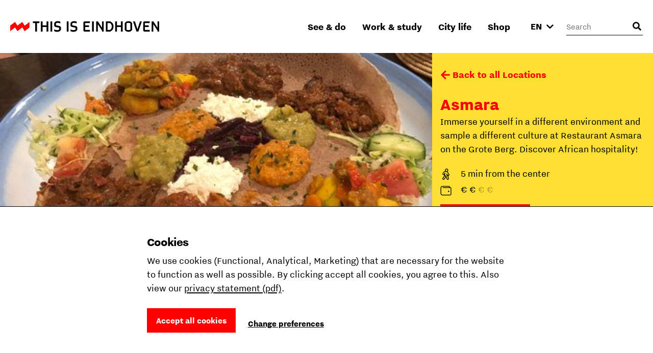

--- FILE ---
content_type: text/html; charset=utf-8
request_url: https://www.thisiseindhoven.com/en/locations/asmara
body_size: 13985
content:


<!DOCTYPE html>
<html lang="en" class="js">
<head>
    <meta name="htmx-config" content='{"selfRequestsOnly":false,"allowScriptTags":true,"indicatorClass":"htmx-indicator","historyCacheSize":20,"withCredentials":false,"defaultFocusScroll":false,"getCacheBusterParam":false,"globalViewTransitions":false,"antiForgery":{"formFieldName":"__RequestVerificationToken","headerName":"RequestVerificationToken","requestToken":"CfDJ8DtCN2mODPJAmBQAOyAtrUdvz9JD4ZEBFuAhLOSe8wt_WHbip0dcW-afxq8WsdYe74nyPvb-28YGrv2jdbbOUO-mj3NlVYbL2oDiMlwlh-wOphA_aenvWuzsvXsQnnzMvLoiI5hbEw55ZyqYs828qgY"}}' />

    <meta charset="UTF-8">
    <meta http-equiv="X-UA-Compatible" content="IE=edge,chrome=1">
    <meta name="viewport" content="width=device-width, initial-scale=1, shrink-to-fit=no">

    <script type="module">
        document.documentElement.classList.remove('no-js');
        document.documentElement.classList.add('js');
    </script>

    <link rel="preload" as="font" href="/fonts/nittieindhoven-normal-v200.woff" type="font/woff" crossorigin="anonymous">
    <link rel="preload" as="font" href="/fonts/nittieindhoven-normalitalic-v200.woff" type="font/woff" crossorigin="anonymous">
    <link rel="preload" as="font" href="/fonts/nittieindhoven-extraBold-v200.woff" type="font/woff" crossorigin="anonymous">
    <link rel="preload" as="font" href="/fonts/nittieindhoven-normal-v200.woff2" type="font/woff2" crossorigin="anonymous">
    <link rel="preload" as="font" href="/fonts/nittieindhoven-normalitalic-v200.woff2" type="font/woff2" crossorigin="anonymous">
    <link rel="preload" as="font" href="/fonts/nittieindhoven-extraBold-v200.woff2" type="font/woff2" crossorigin="anonymous">

    <link rel="preconnect" href="https://dc.services.visualstudio.com" crossorigin/>
    <link rel="preconnect" href="https://fonts.gstatic.com" crossorigin/>
    <link rel="preconnect" href="https://www.gstatic.com" crossorigin/>
    <link rel="preconnect" href="https://www.googletagmanager.com" crossorigin/>

    <link rel="stylesheet" href="/fonts/fontface.css?v=0-q7pE-z4WHRms0bp8iMTBjAleZb54JcX3uvCziFRnQ">
    <link rel="stylesheet" href="/css/entry.css?v=cda759TurrOT3bIqRbEzpVBR_J-NWU_wx7ryAnuhqnM" charset="utf-8" />

    
    


    <link rel="manifest" href="/manifest.json?v=080w9cm1nArXSXvZiIYtTeSFUn2HaZ_pdVzJGUe9LNQ">

    <link rel="shortcut icon" href="/favicon/favicon-32.png?v=UfA1H5ZBZzsAfo_xjaxMHl1EdNoRTk5wOvv1fbd2EOY">
    <link rel="icon" type="image/png" sizes="32x32" href="/favicon/favicon-32.png?v=UfA1H5ZBZzsAfo_xjaxMHl1EdNoRTk5wOvv1fbd2EOY">
    <link rel="icon" type="image/png" sizes="48x48" href="/favicon/favicon-48.png?v=Vcmb95THPpemb3wcGTA65Oup4KjIB5sWcjYavnaNAPQ">
    <link rel="icon" type="image/png" sizes="96x96" href="/favicon/favicon-64.png?v=okG_txT5w_zGno183n8Hs6lp_FjwgFw6dVSRagAbH7c">
    <link rel="icon" type="image/png" sizes="128x128" href="/favicon/favicon-128.png?v=kCzR_4zAHunBVtV-wPwHCu8uhQxs29zu-A4hYKnC_sk">
    <link rel="icon" type="image/png" sizes="152x152" href="/favicon/favicon-152.png?v=1QIJlQ1SaNfG4wCjs1HmIArgXaqhjnELxa_1uGJYYlY">
    <link rel="icon" type="image/png" sizes="192x192" href="/favicon/favicon-192.png?v=PgXdryix6PLSWWEuF1sTaptSLPK4c6BJbW89btd_e-0">

    <link rel="apple-touch-icon" href="/images/apple-touch-icon.png?v=1QIJlQ1SaNfG4wCjs1HmIArgXaqhjnELxa_1uGJYYlY" />

    <meta name="mobile-web-app-capable" content="yes">
    <meta name="apple-mobile-web-app-capable" content="yes">
    <meta name="application-name" content="This is Eindhoven">
    <meta name="apple-mobile-web-app-title" content="This is Eindhoven">
    <meta name="theme-color" content="#FF0000">
    <meta name="msapplication-navbutton-color" content="#FF0000">
    <meta name="apple-mobile-web-app-status-bar-style" content="black-translucent">
    <meta name="msapplication-starturl" content="/">

    
<link rel="canonical" href="https://www.thisiseindhoven.com/en/locations/asmara" />

<title>Asmara | This is Eindhoven</title>

<!-- Schema.org markup for Google+ -->
<meta name="description" content="Immerse yourself in a different environment and sample a different culture at Restaurant Asmara on the Grote Berg. Discover African hospitality!">

<meta name="robots" content="index, follow" />

<!-- Open Graph data -->
<meta property="og:title" content="Asmara | This is Eindhoven" />
<meta property="og:type" content="website" />
<meta property="og:url" content="https://www.thisiseindhoven.com/en/locations/asmara" />
<meta property="og:image" content="https://www.thisiseindhoven.com/getmedia/84f82eb5-d3e9-438b-ba4b-ebd8f28657c9/Asmara.jpg?width=450&amp;height=450&amp;ext=.jpg" />
<meta property="og:description" content="Immerse yourself in a different environment and sample a different culture at Restaurant Asmara on the Grote Berg. Discover African hospitality!" />
<meta property="og:site_name" content="This is Eindhoven" />


<meta property="og:locale" content="en-GB" />
    <meta property="og:locale:alternate" content="nl-NL" />
    <meta property="og:locale:alternate" content="de-DE" />


    


    <script>
        window.dataLayer = window.dataLayer || [];

        function gtag() { window.dataLayer.push(arguments); }
    </script>

    <script>
    gtag('consent', 'default', {
        ad_storage: "denied",
        ad_user_data: "denied",
        ad_personalization: "denied",
        analytics_storage: "denied",
        personalization_storage: "denied",
        functionality_storage: "granted",
        security_storage: "granted",
    });
</script>

    
<!-- Google Tag Manager -->
<script>!function(){"use strict";function l(e){for(var t=e,r=0,n=document.cookie.split(";");r<n.length;r++){var o=n[r].split("=");if(o[0].trim()===t)return o[1]}}function s(e){return localStorage.getItem(e)}function u(e){return window[e]}function A(e,t){e=document.querySelector(e);return t?null==e?void 0:e.getAttribute(t):null==e?void 0:e.textContent}var e=window,t=document,r="script",n="dataLayer",o="https://sst.thisiseindhoven.com",a="",i="cfp1nykhooqv",c="alv4=aWQ9R1RNLUs2QzhLRw%3D%3D&page=3",g="cookie",v="tie_",E="",d=!1;try{var d=!!g&&(m=navigator.userAgent,!!(m=new RegExp("Version/([0-9._]+)(.*Mobile)?.*Safari.*").exec(m)))&&16.4<=parseFloat(m[1]),f="stapeUserId"===g,I=d&&!f?function(e,t,r){void 0===t&&(t="");var n={cookie:l,localStorage:s,jsVariable:u,cssSelector:A},t=Array.isArray(t)?t:[t];if(e&&n[e])for(var o=n[e],a=0,i=t;a<i.length;a++){var c=i[a],c=r?o(c,r):o(c);if(c)return c}else console.warn("invalid uid source",e)}(g,v,E):void 0;d=d&&(!!I||f)}catch(e){console.error(e)}var m=e,g=(m[n]=m[n]||[],m[n].push({"gtm.start":(new Date).getTime(),event:"gtm.js"}),t.getElementsByTagName(r)[0]),v=I?"&bi="+encodeURIComponent(I):"",E=t.createElement(r),f=(d&&(i=8<i.length?i.replace(/([a-z]{8}$)/,"kp$1"):"kp"+i),!d&&a?a:o);E.async=!0,E.src=f+"/"+i+".js?"+c+v,null!=(e=g.parentNode)&&e.insertBefore(E,g)}();</script>
<!-- End Google Tag Manager -->

    
    <link rel="alternate" hreflang="en" href="https://www.thisiseindhoven.com/en/locations/asmara" />
    <link rel="alternate" hreflang="de" href="https://www.thisiseindhoven.com/de/locaties/asmara" />
    <link rel="alternate" hreflang="x-default" href="https://www.thisiseindhoven.com/nl/locaties/asmara" />


    
    
<script type="application/ld&#x2B;json">
    {
  "@context": "http://schema.org",
  "name": "Asmara",
  "description": "Immerse yourself in a different environment and sample a different culture at Restaurant Asmara on the Grote Berg. Discover African hospitality! ",
  "image": "/getmedia/84f82eb5-d3e9-438b-ba4b-ebd8f28657c9/Asmara.jpg?width=450&height=450&ext=.jpg",
  "@type": "Place",
  "address": {
    "@type": "PostalAddress",
    "addressCountry": "NL",
    "postalCode": "5611 KH",
    "streetAddress": "Grote Berg 47",
    "addressLocality": "Eindhoven"
  },
  "geo": {
    "latitude": 51.435756,
    "longitude": 5.476113,
    "@type": "GeoCoordinates"
  },
  "telephone": "+31 (0) 40 - 282 42 95",
  "sameAs": "https://asmara-eindhoven.nl/home-en"
}
</script>
    

<script type="application/ld&#x2B;json">
    {
        "@context": "http://schema.org",
        "@type": "BreadcrumbList",
        "itemListElement": [
            {
                "@type": "ListItem",
                "position": 1,
                "name": "Home",
                "item": "https://www.thisiseindhoven.com/en"
            },
            {
                "@type": "ListItem",
                "position": 2,
                "name": "Ontdek alle locaties",
                "item": "https://www.thisiseindhoven.com/en/locations"
            },
            {
                "@type": "ListItem",
                "position": 3,
                "name": "Asmara"
            }
        ]
    }
</script>




    <script src="/scripts/vendor/lazysizes.min.js?v=8FWCTnc6cpdu8vlQQ0_-MpyNI6WbfYeFTzmMRIrNzo4" defer></script>
    <script src="/scripts/vendor/swiper.min.js?v=Z0UrTSatSEfg3L7gHMCBguOavBd_kAenA-6DoHNw8Ow" defer></script>
    <script src="/scripts/vendor/dialog-polyfill.min.js?v=Q-Sclq9tIHICJPzDMMNaporHKEd_aJS99-IHgK3PVnA"></script>

    <script type="text/javascript" src="/kentico.resource/activities/kenticoactivitylogger/logger.js?pageIdentifier=1294" async></script>

    
<script type="text/javascript">!function(T,l,y){var S=T.location,k="script",D="instrumentationKey",C="ingestionendpoint",I="disableExceptionTracking",E="ai.device.",b="toLowerCase",w="crossOrigin",N="POST",e="appInsightsSDK",t=y.name||"appInsights";(y.name||T[e])&&(T[e]=t);var n=T[t]||function(d){var g=!1,f=!1,m={initialize:!0,queue:[],sv:"5",version:2,config:d};function v(e,t){var n={},a="Browser";return n[E+"id"]=a[b](),n[E+"type"]=a,n["ai.operation.name"]=S&&S.pathname||"_unknown_",n["ai.internal.sdkVersion"]="javascript:snippet_"+(m.sv||m.version),{time:function(){var e=new Date;function t(e){var t=""+e;return 1===t.length&&(t="0"+t),t}return e.getUTCFullYear()+"-"+t(1+e.getUTCMonth())+"-"+t(e.getUTCDate())+"T"+t(e.getUTCHours())+":"+t(e.getUTCMinutes())+":"+t(e.getUTCSeconds())+"."+((e.getUTCMilliseconds()/1e3).toFixed(3)+"").slice(2,5)+"Z"}(),iKey:e,name:"Microsoft.ApplicationInsights."+e.replace(/-/g,"")+"."+t,sampleRate:100,tags:n,data:{baseData:{ver:2}}}}var h=d.url||y.src;if(h){function a(e){var t,n,a,i,r,o,s,c,u,p,l;g=!0,m.queue=[],f||(f=!0,t=h,s=function(){var e={},t=d.connectionString;if(t)for(var n=t.split(";"),a=0;a<n.length;a++){var i=n[a].split("=");2===i.length&&(e[i[0][b]()]=i[1])}if(!e[C]){var r=e.endpointsuffix,o=r?e.location:null;e[C]="https://"+(o?o+".":"")+"dc."+(r||"services.visualstudio.com")}return e}(),c=s[D]||d[D]||"",u=s[C],p=u?u+"/v2/track":d.endpointUrl,(l=[]).push((n="SDK LOAD Failure: Failed to load Application Insights SDK script (See stack for details)",a=t,i=p,(o=(r=v(c,"Exception")).data).baseType="ExceptionData",o.baseData.exceptions=[{typeName:"SDKLoadFailed",message:n.replace(/\./g,"-"),hasFullStack:!1,stack:n+"\nSnippet failed to load ["+a+"] -- Telemetry is disabled\nHelp Link: https://go.microsoft.com/fwlink/?linkid=2128109\nHost: "+(S&&S.pathname||"_unknown_")+"\nEndpoint: "+i,parsedStack:[]}],r)),l.push(function(e,t,n,a){var i=v(c,"Message"),r=i.data;r.baseType="MessageData";var o=r.baseData;return o.message='AI (Internal): 99 message:"'+("SDK LOAD Failure: Failed to load Application Insights SDK script (See stack for details) ("+n+")").replace(/\"/g,"")+'"',o.properties={endpoint:a},i}(0,0,t,p)),function(e,t){if(JSON){var n=T.fetch;if(n&&!y.useXhr)n(t,{method:N,body:JSON.stringify(e),mode:"cors"});else if(XMLHttpRequest){var a=new XMLHttpRequest;a.open(N,t),a.setRequestHeader("Content-type","application/json"),a.send(JSON.stringify(e))}}}(l,p))}function i(e,t){f||setTimeout(function(){!t&&m.core||a()},500)}var e=function(){var n=l.createElement(k);n.src=h;var e=y[w];return!e&&""!==e||"undefined"==n[w]||(n[w]=e),n.onload=i,n.onerror=a,n.onreadystatechange=function(e,t){"loaded"!==n.readyState&&"complete"!==n.readyState||i(0,t)},n}();y.ld<0?l.getElementsByTagName("head")[0].appendChild(e):setTimeout(function(){l.getElementsByTagName(k)[0].parentNode.appendChild(e)},y.ld||0)}try{m.cookie=l.cookie}catch(p){}function t(e){for(;e.length;)!function(t){m[t]=function(){var e=arguments;g||m.queue.push(function(){m[t].apply(m,e)})}}(e.pop())}var n="track",r="TrackPage",o="TrackEvent";t([n+"Event",n+"PageView",n+"Exception",n+"Trace",n+"DependencyData",n+"Metric",n+"PageViewPerformance","start"+r,"stop"+r,"start"+o,"stop"+o,"addTelemetryInitializer","setAuthenticatedUserContext","clearAuthenticatedUserContext","flush"]),m.SeverityLevel={Verbose:0,Information:1,Warning:2,Error:3,Critical:4};var s=(d.extensionConfig||{}).ApplicationInsightsAnalytics||{};if(!0!==d[I]&&!0!==s[I]){var c="onerror";t(["_"+c]);var u=T[c];T[c]=function(e,t,n,a,i){var r=u&&u(e,t,n,a,i);return!0!==r&&m["_"+c]({message:e,url:t,lineNumber:n,columnNumber:a,error:i}),r},d.autoExceptionInstrumented=!0}return m}(y.cfg);function a(){y.onInit&&y.onInit(n)}(T[t]=n).queue&&0===n.queue.length?(n.queue.push(a),n.trackPageView({})):a()}(window,document,{
src: "https://js.monitor.azure.com/scripts/b/ai.2.min.js", // The SDK URL Source
crossOrigin: "anonymous", 
cfg: { // Application Insights Configuration
    connectionString: 'InstrumentationKey=554c06cf-4714-4e33-b2fd-690818265b64'
}});</script></head>

<body data-pagetheme=yellow>
    
<!-- Google Tag Manager (noscript) -->
<noscript><iframe src="https://sst.thisiseindhoven.com/ns.html?id=GTM-K6C8KG" height="0" width="0" style="display:none;visibility:hidden"></iframe></noscript>
<!-- End Google Tag Manager (noscript) -->

    <header>
        
<a class="button skip-link" href="#pagecontent">Ga naar inhoud</a>




<div class='header' data-ktc-search-exclude>
    <div class='header__inner'>
        <div class='header__logo'>
            <a href="/en" class="logo" title="Back to the home page">
                <img src="/images/thisiseindhoven-logo.svg?v=FacSbpC78Y4QuPsUwyoQMQ5vjHJzNJol810DY88HCPc" alt="Logo This Is Eindhoven">
            </a>
        </div>

        <div class='header__navigation'>
            


<nav>
    <ul class='navigation'>
            <li class=' has-megamenu ' data-theme='yellow'>
                <a href='#'>See &amp; do</a>

                <div class='megamenu'>
                    <div class='megamenu__inner'>
                        

<div class="megamenu__highlight">
        <figure>
            

        <img class="lazyload" data-srcset="/getmedia/711a60c1-f2c4-47e8-be2d-0e99d2c016dd/zomer-Piet-Hein-Eek-showroom-bezoekers-Nick-Bookelaar.jpg?width=720&amp;resizemode=force 720w, /getmedia/711a60c1-f2c4-47e8-be2d-0e99d2c016dd/zomer-Piet-Hein-Eek-showroom-bezoekers-Nick-Bookelaar.jpg?width=533&amp;resizemode=force 533w" data-sizes="auto" width="2048" height="1366"  alt="" title="" />

        </figure>

    <span class="tag tie-icon  color--red">
        <span>Plan your trip</span>
    </span>

    <span class="megamenu__highlight-title">Your ultimate trip to Eindhoven</span>
    <a href="/en/see-and-do/your-ultimate-trip-to-eindhoven" class="button button-outline button-outline--black tie-icon tie-icon-arrow-diagonal">Read more 
        <span class="visually-hidden">about Your ultimate trip to Eindhoven</span>
    </a>
</div>

                        <div class='megamenu__submenu'>
                            <a class='button-link tie-icon tie-icon-arrow-left mobile-menu__back' href="#">Back</a>
                            <span class='megamenu__submenu-title'>See &amp; do</span>
                            <ul>
                                    <li class=' '>
                                        <a href='/en/events'>Events</a>
                                    </li>
                                    <li class=' '>
                                        <a href='/en/see-and-do/plan-your-trip'>Plan your trip</a>
                                    </li>
                                    <li class=' '>
                                        <a href='/en/see-and-do/shopping'>Shopping</a>
                                    </li>
                                    <li class=' '>
                                        <a href='/en/see-and-do/fun-things-to-do'>Fun things to do</a>
                                    </li>
                                    <li class=' '>
                                        <a href='/en/see-and-do/hotels'>Hotels</a>
                                    </li>
                                    <li class=' '>
                                        <a href='/en/see-and-do/nightlife'>Nightlife</a>
                                    </li>
                                    <li class=' '>
                                        <a href='/en/see-and-do/culture-and-design'>Culture &amp; design</a>
                                    </li>
                                    <li class=' '>
                                        <a href='/en/see-and-do/dynamic-districts'>Districts</a>
                                    </li>
                                    <li class=' '>
                                        <a href='/en/see-and-do/food-and-drinks'>Food &amp; drinks</a>
                                    </li>
                                    <li class=' '>
                                        <a href='/en/see-and-do/tours'>City tours</a>
                                    </li>
                            </ul>

                                <a href="/en/see-and-do" class="megamenu__menu-link button-link tie-icon tie-icon-arrow-diagonal color--red">
                                    <span class='color--black'>More to see &amp; do</span>
                                </a>
                        </div>
                    </div>
                </div>
            </li>
            <li class=' has-megamenu ' data-theme='green'>
                <a href='#'>Work &amp; study</a>

                <div class='megamenu'>
                    <div class='megamenu__inner'>
                        

<div class="megamenu__highlight">
        <figure>
            

        <img class="lazyload" data-srcset="/getmedia/0ccdf290-40e7-4929-bb09-218ff489b7c8/Eindhoven-Exchange_foto-Nadia-ten-Wolde-(2).jpg?width=720&amp;resizemode=force 720w, /getmedia/0ccdf290-40e7-4929-bb09-218ff489b7c8/Eindhoven-Exchange_foto-Nadia-ten-Wolde-(2).jpg?width=533&amp;resizemode=force 533w" data-sizes="auto" width="2048" height="1365"  alt="" title="" />

        </figure>

    <span class="tag tie-icon  color--blue">
        <span>Talent</span>
    </span>

    <span class="megamenu__highlight-title">10x Reasons to study in Eindhoven</span>
    <a href="/en/work-and-study/10-reasons-to-study-in-eindhoven" class="button button-outline button-outline--black tie-icon tie-icon-arrow-diagonal">Read more 
        <span class="visually-hidden">about 10x Reasons to study in Eindhoven</span>
    </a>
</div>

                        <div class='megamenu__submenu'>
                            <a class='button-link tie-icon tie-icon-arrow-left mobile-menu__back' href="#">Back</a>
                            <span class='megamenu__submenu-title'>Work &amp; study</span>
                            <ul>
                                    <li class=' '>
                                        <a href='/en/work-and-study/study'>Study in Eindhoven</a>
                                    </li>
                                    <li class=' '>
                                        <a href='/en/work-and-study/career'>Kickstart your career</a>
                                    </li>
                                    <li class=' '>
                                        <a href='/en/work-and-study/study/guide-how-to-kick-start-your-student-life'>Student life</a>
                                    </li>
                                    <li class=' '>
                                        <a href='/en/work-and-study/tech-and-maker-districts'>Tech &amp; maker districts</a>
                                    </li>
                                    <li class=' '>
                                        <a href='/en/work-and-study/work-spaces'>Work spaces</a>
                                    </li>
                            </ul>

                                <a href="/en/work-and-study" class="megamenu__menu-link button-link tie-icon tie-icon-arrow-diagonal color--blue">
                                    <span class='color--black'>All about work &amp; study</span>
                                </a>
                        </div>
                    </div>
                </div>
            </li>
            <li class=' has-megamenu ' data-theme='pink'>
                <a href='#'>City life</a>

                <div class='megamenu'>
                    <div class='megamenu__inner'>
                        

<div class="megamenu__highlight">
        <figure>
            

        <img class="lazyload" data-srcset="/getmedia/f88ff8e0-eeb8-43a1-ae5a-061b63b62f9e/Bio-Based-Building_DDW22_foto-Max-Kneefel-(5).jpg?width=720&amp;resizemode=force 720w, /getmedia/f88ff8e0-eeb8-43a1-ae5a-061b63b62f9e/Bio-Based-Building_DDW22_foto-Max-Kneefel-(5).jpg?width=533&amp;resizemode=force 533w" data-sizes="auto" width="1843" height="1228"  alt="" title="Max Kneefel" />

        </figure>

    <span class="tag tie-icon  color--darkgreen">
        <span>See &amp; do</span>
    </span>

    <span class="megamenu__highlight-title">Is Eindhoven worth it?</span>
    <a href="/en/city-life/about-eindhoven/is-eindhoven-worth-it" class="button button-outline button-outline--black tie-icon tie-icon-arrow-diagonal">Read more 
        <span class="visually-hidden">about Is Eindhoven worth it?</span>
    </a>
</div>

                        <div class='megamenu__submenu'>
                            <a class='button-link tie-icon tie-icon-arrow-left mobile-menu__back' href="#">Back</a>
                            <span class='megamenu__submenu-title'>City life</span>
                            <ul>
                                    <li class=' '>
                                        <a href='/en/city-life/about-eindhoven'>About Eindhoven</a>
                                    </li>
                                    <li class=' '>
                                        <a href='/en/city-life/the-eindhoven-brand'>Share the Vibe</a>
                                    </li>
                                    <li class=' '>
                                        <a href='/en/city-life/moving-to-eindhoven'>Moving to Eindhoven</a>
                                    </li>
                                    <li class=' '>
                                        <a href='/en/city-life/people-of-eindhoven'>People of Eindhoven</a>
                                    </li>
                                    <li class=' '>
                                        <a href='/en/city-life/feeling-at-home'>Living &amp; feeling at home</a>
                                    </li>
                                    <li class=' '>
                                        <a href='/en/city-life/transportation'>Public transportation</a>
                                    </li>
                                    <li class=' '>
                                        <a href='/en/city-life/eindhoven-from-a-to-z'>Eindhoven from A to Z</a>
                                    </li>
                            </ul>

                                <a href="/en/city-life" class="megamenu__menu-link button-link tie-icon tie-icon-arrow-diagonal color--darkgreen">
                                    <span class='color--black'>All about city life</span>
                                </a>
                        </div>
                    </div>
                </div>
            </li>
            <li class=' has-megamenu ' data-theme='white'>
                <a href='#'>Shop</a>

                <div class='megamenu'>
                    <div class='megamenu__inner'>
                        

<div class="megamenu__highlight">
        <figure>
            

        <img class="lazyload" data-srcset="/getmedia/4b78eaf0-fc7a-4599-9d23-ceeacc27669f/HS_08300-2-min.jpg?width=720&amp;resizemode=force 720w, /getmedia/4b78eaf0-fc7a-4599-9d23-ceeacc27669f/HS_08300-2-min.jpg?width=533&amp;resizemode=force 533w" data-sizes="auto" width="4672" height="5840"  alt="" title="Jesse Bischoff" />

        </figure>

    <span class="tag tie-icon  color--red">
        <span>THE VIBE</span>
    </span>

    <span class="megamenu__highlight-title">THE VIBE</span>
    <a href="/en/the-vibe" class="button button-outline button-outline--black tie-icon tie-icon-arrow-diagonal">Discover the new collection 
        <span class="visually-hidden">about THE VIBE</span>
    </a>
</div>

                        <div class='megamenu__submenu'>
                            <a class='button-link tie-icon tie-icon-arrow-left mobile-menu__back' href="#">Back</a>
                            <span class='megamenu__submenu-title'>Shop</span>
                            <ul>
                                    <li class=' '>
                                        <a href='/en/the-vibe'>THE VIBE</a>
                                    </li>
                                    <li class=' '>
                                        <a href='/en/all-products/t-shirts'>T-shirts</a>
                                    </li>
                                    <li class=' '>
                                        <a href='/en/all-products/totebags'>Totebags</a>
                                    </li>
                                    <li class=' '>
                                        <a href='/en/all-products/sweaters'>Jackets</a>
                                    </li>
                                    <li class=' '>
                                        <a href='/en/all-products/caps'>Caps</a>
                                    </li>
                                    <li class=' '>
                                        <a href='/en/all-products/hoodies'>Hoodies</a>
                                    </li>
                                    <li class=' '>
                                        <a href='/en/all-products/sweaters'>Sweaters</a>
                                    </li>
                                    <li class=' '>
                                        <a href='/en/delivery-returning'>Delivery &amp; returns</a>
                                    </li>
                            </ul>

                                <a href="/en/all-products" class="megamenu__menu-link button-link tie-icon tie-icon-arrow-diagonal color--red">
                                    <span class='color--black'>Discover all products</span>
                                </a>
                        </div>
                    </div>
                </div>
            </li>
    </ul>
</nav>
        </div>

        <button class="mobile-menu__trigger" aria-label="Open menu">
            <div class="nav-icon">
                <span></span>
                <span></span>
                <span></span>
                <span></span>
            </div>
        </button>

        



<div class='header__language-selector clonable-noshow'>
    <form method="post" action="/en-gb/languagepicker/changelanguage">
            <input name="__Kentico_DC_Page" type="hidden" value="CfDJ8DtCN2mODPJAmBQAOyAtrUfdCdKKNR5Y7tx/QEp69nhgVpO4JeSslVrIgrvyex/V&#x2B;e&#x2B;VGInGA0tYRALICXSAHnuC5d0jjVRe5kwQ3kLecKU5DdHTthUOBFRa5evL35ZUdg==" />

        <input name="originalPath" type="hidden" />
        
        <input name="requestPath" value="/en/locations/asmara" type="hidden" />

        <label for="language-picker-select" class="visually-hidden">Select a language</label>
        <select name="language" id="language-picker-select" onchange="this.form.submit();" data-val="true" data-val-required="The Language field is required.">
                <option lang="nl" value="nl" title="Dutch">NL</option>
                <option lang="en" value="en" title="English" selected="selected">EN</option>
                <option lang="de" value="de" title="German">DE</option>
        </select>
        <span class='tie-icon tie-icon-chevron-down'></span>
    <input name="__RequestVerificationToken" type="hidden" value="CfDJ8DtCN2mODPJAmBQAOyAtrUdvz9JD4ZEBFuAhLOSe8wt_WHbip0dcW-afxq8WsdYe74nyPvb-28YGrv2jdbbOUO-mj3NlVYbL2oDiMlwlh-wOphA_aenvWuzsvXsQnnzMvLoiI5hbEw55ZyqYs828qgY" /></form>
</div>


        

<div class='header__search clonable-noshow'>
    <form method="post" action="/en-gb/headersearch/searchrequest">
        <input name="currentPath" value="/en/locations/asmara" type="hidden" />

        <div class="form-field form-field__with-icon form-field__with-icon--right">
            <div class="editing-form-control-nested-control">
                <input class="search" id="header-search" name="searchTerm" type="search"
                       placeholder='Search'
                       onfocus="this.placeholder = ''"
                       onblur="this.placeholder = 'Search'" />
            </div>
            <span class='header__search-placeholder-text'>What are you looking for?</span>
        </div>
        <button type="button" class='header__search-button' aria-label="Open search input"></button>
    <input name="__RequestVerificationToken" type="hidden" value="CfDJ8DtCN2mODPJAmBQAOyAtrUdvz9JD4ZEBFuAhLOSe8wt_WHbip0dcW-afxq8WsdYe74nyPvb-28YGrv2jdbbOUO-mj3NlVYbL2oDiMlwlh-wOphA_aenvWuzsvXsQnnzMvLoiI5hbEw55ZyqYs828qgY" /></form>
</div>
    </div>
</div>    </header>

    <main id="pagecontent" class="body-inner">
         




<section class="sticky-sidebar-layout">
    <div class="sticky-sidebar-layout__content">
        <div class="sticky-sidebar-layout-featured-image">
            

        <img class="lazyload" data-srcset="/getmedia/84f82eb5-d3e9-438b-ba4b-ebd8f28657c9/Asmara.jpg?width=768&amp;resizemode=force 768w, /getmedia/84f82eb5-d3e9-438b-ba4b-ebd8f28657c9/Asmara.jpg?width=1024&amp;resizemode=force 1024w" data-sizes="auto" width="450" height="450"  alt="" title="" />

        </div>
        <div class="sticky-sidebar-layout__content-inner">
            <div class="text text--padding-large">
                <p>Cosy, authentic and tasty. These words describe an evening at restaurant Asmara. The dishes from East African cuisine introduce you to the traditions of Eritrea and Ethiopia, among others.&nbsp;<br />
<br />
There is plenty of choice in (halal) meat, vegetarian, and vegan options. &#39;Injera&#39; is the basis of the meals. This is a light pancake made from sourdough. In the restaurant, you eat according to East African culture, with your hands. Take a piece of injera to pick up the sauce or meat. Tip from Asmara: feed each other a bite!&nbsp;Prefer to pick up your food? Place your order by phone.</p>


                

                

                    <h3 class="highlighted-title">Reviews</h3>
                    <ul class="p-0">
                            <li class="button-link">
                                <a href="https://www.tripadvisor.com/Restaurant_Review-g188582-d13174108-Reviews-Oost_Afrikaanse_Restaurant_Asmara-Eindhoven_North_Brabant_Province.html"
                                   target="_blank"
                                   title="View on TripAdvisor"
                                   class="button-link tie-icon tie-icon-arrow-diagonal color--red"
                                   rel="noopener noreferrer">
                                    <span class="color--black">View on TripAdvisor</span>
                                </a>
                            </li>
                    </ul>

                
    <h3 class="highlighted-title">Opening Hours</h3>
    <ul class="list-opening-hours">
            <li>
                <span class="day">Monday</span>
                <span class="time">
Closed                </span>
            </li>
            <li>
                <span class="day">Tuesday</span>
                <span class="time">
Closed                </span>
            </li>
            <li>
                <span class="day">Wednesday</span>
                <span class="time">
17:00 - 21:00                </span>
            </li>
            <li>
                <span class="day">Thursday</span>
                <span class="time">
17:00 - 21:00                </span>
            </li>
            <li>
                <span class="day">Friday</span>
                <span class="time">
17:00 - 21:30                </span>
            </li>
            <li>
                <span class="day">Saturday</span>
                <span class="time">
17:00 - 21:30                </span>
            </li>
            <li>
                <span class="day">Sunday</span>
                <span class="time">
17:00 - 21:00                </span>
            </li>
    </ul>


                
            </div>
        </div>
    </div>
    <div class="sticky-sidebar-layout__sidebar">
        
<div class="card-hero-metadata">
    <div class="card-hero-metadata__content">
        
<a href="/en/locations" title="Locations" class="button-link tie-icon tie-icon-arrow-left " data-ktc-search-exclude>Back to all Locations</a>


        <h1>Asmara</h1>
        <div class="text">
            <p>Immerse yourself in a different environment and sample a different culture at Restaurant Asmara on the Grote Berg. Discover African hospitality! </p>
                <ul class="list-with-icons">
                        <li><span
                                class="tie-icon tie-icon-walking"></span>5 min from the center
                        </li>

                        <li>
                            <span class="tie-icon tie-icon-wallet"></span>
                                    <span
                                        
                                        aria-hidden="true">€</span>
                                    <span
                                        
                                        aria-hidden="true">€</span>
                                    <span
                                        class='opacity-30'
                                        aria-hidden="true">€</span>
                                    <span
                                        class='opacity-30'
                                        aria-hidden="true">€</span>
                            <span
                                class="visually-hidden">Price indication 2 of the 4</span>
                        </li>
                </ul>
        </div>
            <div class="card-hero-metadata__buttons">
                <div class="card-hero-metadata__buttons-inner">
                    <a href="http://asmara-eindhoven.nl/reserveren" target="_blank"
                       class="button tie-icon tie-icon-arrow-diagonal gtm-call-to-action-locatie">
                        Reserve a table
                    </a>
                    <span class="mobile-sticky-title">Asmara</span>
                </div>
            </div>
    </div>
</div>

    </div>
</section>


<section>
    <div class="contact-block">
        <div class="container">
            <div class="row g-4">
                <div class="col-12 col-md-4 col-xl-3 p-4">
                    <div class="contact-block__content">
                        <h3 class="contact-block__title">Contact</h3>
                            <div itemscope itemtype="https://schema.org/Organization">
                                    <div itemprop="address" itemscope itemtype="https://schema.org/PostalAddress">
                                            <span class="address" itemprop="streetAddress">Grote Berg 47</span>
                                            <span itemprop="postalCode">5611 KH</span>
                                            <span itemprop="addressLocality">Eindhoven</span>
                                    </div>
                                    <a href="https://www.google.com/maps/dir/?api=1&amp;destination=Grote Berg&#x2B;47&#x2B;Eindhoven&#x2B;NL"
                                       target="_blank" rel="noreferrer"
                                       class="button-link tie-icon tie-icon-arrow-diagonal color--red gtm-google-maps-plan-route-function">
                                        <span class="color--black">Plan your route</span>
                                    </a>
                            </div>

                            <div class="contact-block__actions">
                                    <a href="tel:&#x2B;31 (0) 40 - 282 42 95" title="Call us" itemprop="telephone">&#x2B;31 (0) 40 - 282 42 95</a>

                                    <a href="https://asmara-eindhoven.nl/home-en" title="Visit the website" target="_blank" rel="noopener">
                                        Visit the website
                                    </a>

                                    <a href="mailto:info@asmara-eindhoven.nl" title="Send an e-mail" itemprop="email">
                                        Send an e-mail
                                    </a>

                            </div>

                            <ul class="social-links">
                                    <li>
                                        <a class="gtm-fb-social-icon-locatie" href="https://nl-nl.facebook.com/people/Oost-Afrikaans-Restaurant-Asmara/100058309127955/" target="_blank" rel="noopener">
                                            Link to Facebook
                                            <span class="tie-icon tie-icon-facebook-square"></span>
                                        </a>
                                    </li>
                                    <li>
                                        <a class="gtm-ig-social-icon-locatie" href="https://www.instagram.com/oostafrikaansrestaurantasmara/" target="_blank" rel="noopener">
                                            Link to Instagram
                                            <span class="tie-icon tie-icon-instagram-square"></span>
                                        </a>
                                    </li>

                            </ul>

                    </div>
                </div>
                    <div class="col-12 col-md-8 col-xl-9 p-4">
                        <div class="iframe-wrapper">
                            <div data-src="https://www.google.com/maps/embed/v1/place?key=AIzaSyCy2SPO23w8-Yg8v43mxUBId75qvc4rOxc&amp;q=place_id:ChIJATRRDATZxkcR4Zn5mFEHNRI&amp;center=51.435756,5.476113" data-title="" class="maps-container"></div>
                        </div>
                    </div>
            </div>
        </div>
    </div>
</section>


    </main>

    


<footer class="footer" data-ktc-search-exclude>
    <div class="footer__inner">
        <span class="footer__copyright">&#169;&nbsp;<span id="year">2026</span></span>
        <span class="footer__separator">|</span>
        <ul class="footer__links">
            <li><a href="#" class="js--cookie-modal-toggle" title="">manage cookies</a></li>
                <li class=""><a href="/en/contact" target="_self" title="">contact</a></li>
                <li class=""><a href="/en/privacy-statement" target="_self" title="">privacy</a></li>
                <li class=""><a href="/en/terms-and-conditions" target="_self" title="">terms and conditions</a></li>
                <li class=""><a href="/en/disclaimer" target="_self" title="">disclaimer</a></li>
                <li class=""><a href="https://www.eindhoven365.nl/en/press-media" target="_blank" title="">press &amp; media</a></li>
                <li class=""><a href="/en/delivery-returning" target="_self" title="">returning</a></li>
        </ul>
        <div class="footer__container">
            <p class="footer__text">Follow our <br> socials</p>
            <ul class="footer__social-links">
                    <li><a href="https://www.instagram.com/eindhovencity/" target="_blank" rel=&#x27;noopener&#x27;><span class="tie-icon tie-icon-instagram"></span><span class="visualy-hidden">Go to the This is Eindhoven instagram</span></a></li>
                    <li><a href="https://www.facebook.com/eindhoven" target="_blank" rel=&#x27;noopener&#x27;><span class="tie-icon tie-icon-facebook-round"></span><span class="visualy-hidden">Go to the This is Eindhoven facebook-round</span></a></li>
                    <li><a href="https://www.tiktok.com/@eindhovencity" target="_blank" rel=&#x27;noopener&#x27;><span class="tie-icon tie-icon-tiktok"></span><span class="visualy-hidden">Go to the This is Eindhoven tiktok</span></a></li>
            </ul>
        </div>
    </div>
</footer>


    


<div class="cookie-bar open" hx-target="this" hx-swap="outerHTML">

    <div class="container">
        <div class="row justify-content-center">
            <div class="col-12 col-sm-7">
                <div class="cookie-bar__container">
                    <form action="/en/locations/asmara" method="post">
                        <div class="cookie-bar__content">
                            <h2>
                                <p>Cookies</p>

                            </h2>
                            
                            <p>We use cookies (Functional, Analytical, Marketing) that are necessary for the website to function as well as possible. By clicking accept all cookies, you agree to this. Also view our <a href="/getmedia/107fdecf-66ba-4b04-852e-b3f27796d70c/Privacy-Policy-Eindhoven365.pdf">privacy statement (pdf)</a>.&nbsp;</p>

                            
                            <div class="without-preferences">
                                
                            </div>
                        </div>

                        <div class="cookie-bar__options">
                            <span class="ktc-radio">
                                <input class="form-control js-default-option"
                                       id="d80415b7-8b27-49fb-b151-ab42a8d9c204"
                                       name="cookieLevel"
                                       type="radio"
                                       value="Functional"
                                       data-gtm-cookie-types="functional"
                                       checked="checked">
                                <label for="d80415b7-8b27-49fb-b151-ab42a8d9c204">
                                    <span class="title"><p>Only functional</p>
</span>
                                    <span class="description">
                                        <p>With this option we only place functional cookies. We can therefore not use your data to improve our website. Nor can we provide you with personal content or audiovisual content from external (social media) sources such as youtube or soundcloud.</p>

                                    </span>
                                </label>
                            </span>

                            <span class="ktc-radio">
                                <input class="form-control"
                                       id="c7784d54-8797-4b6b-b5ec-e101a0925ef4"
                                       name="cookieLevel"
                                       type="radio"
                                       value="Analytical"
                                       data-gtm-cookie-types="functional,analytical">
                                <label for="c7784d54-8797-4b6b-b5ec-e101a0925ef4">
                                    <span class="title"><p>Only functional and analytical</p>
</span>
                                    <span class="description"><p>With this option we only place functional and analytical cookies. This way we can continue to optimize our website. With this option we cannot provide you with personal content or audiovisual content from external (social media) sources such as youtube or soundcloud.</p>
</span>
                                </label>
                            </span>

                            <span class="ktc-radio">
                                <input class="form-control"
                                       id="dd802829-980a-410f-83f0-92f08f5b5764"
                                       name="cookieLevel"
                                       type="radio"
                                       value="Marketing"
                                       data-gtm-cookie-types="functional,analytical,marketing">
                                <label for="dd802829-980a-410f-83f0-92f08f5b5764">
                                    <span class="title"><p>All cookies</p>
</span>
                                    <span class="description"></span>
                                </label>
                            </span>
                        </div>

                        <div class="cookie-bar__buttons">
                            <button type="submit" class="button js--cookie-button-all without-preferences" hx-post="/en-gb/cookie/acceptallcookies">Accept all cookies</button>
                            <button type="submit" class="button js--cookie-button with-preferences" hx-post="/en-gb/cookie/acceptcookielevel">Save preferences</button>

                            <button type="button" class="underline active js-change-preferences">Change preferences</button>
                            <button type="button" class="underline js-default-settings">Use default settings</button>
                        </div>
                    <input name="__RequestVerificationToken" type="hidden" value="CfDJ8DtCN2mODPJAmBQAOyAtrUdvz9JD4ZEBFuAhLOSe8wt_WHbip0dcW-afxq8WsdYe74nyPvb-28YGrv2jdbbOUO-mj3NlVYbL2oDiMlwlh-wOphA_aenvWuzsvXsQnnzMvLoiI5hbEw55ZyqYs828qgY" /></form>
                </div>
            </div>
        </div>
    </div>
</div>

    <script src="/scripts/vendor/react.production.min.js?v=yH8cZ01GJTiMrB3C-WjrUVHgRJ9PFkC2M1vX0kYtmg0"></script>
    <script src="/scripts/vendor/react-dom.production.min.js?v=4azNb1XgwypoL_9EibhR6gt5rskmMCvDB9EXzamws5s"></script>
    <script src="/scripts/vendor/htmx.min.js?v=RJMXreeIHpSVENthSZHhlcOgmcTHkcJNrOxV-fSipFI"></script>

    
    

    

    <script src="/scripts/entry.js?v=3A-CKWQUuCzZK6CF0b8JEtDB1fwdL2mnJ_a_NVLmAPo" defer></script>

    <script src="/scripts/commerce.js?v=0nIEaFSWtcsjiob6TKuJkRiF-MgJYQi71dkE8c2qMHI"></script>



<div id="minicart"><div class="mini-cart"></div></div>

    
    

<script>
	document.addEventListener('om.Optin.success', async function(event) {
		const response = await fetch('/en-gb/optinmonsterleadhandler/handlelead', {
			method: "POST",
			headers: {
				Accept: "application/json",
				"Content-Type": "application/json",
            	'RequestVerificationToken': 'CfDJ8DtCN2mODPJAmBQAOyAtrUdvz9JD4ZEBFuAhLOSe8wt_WHbip0dcW-afxq8WsdYe74nyPvb-28YGrv2jdbbOUO-mj3NlVYbL2oDiMlwlh-wOphA_aenvWuzsvXsQnnzMvLoiI5hbEw55ZyqYs828qgY'
			},
			body: JSON.stringify({
				name: event.detail.Optin.data.fields.name,
				email: event.detail.Optin.data.fields.email,
				campaignId: event.detail.Campaign.id
			}),
            keepalive: true
		})
		
		if (response.ok) {
        	const jsonData = await response.json();
			
			if (jsonData.redirectUrl)
			{
				window.location = jsonData.redirectUrl;
			}
		}
	});
</script>

    <script>ReactDOM.hydrate(React.createElement(TIECommerce.MiniCartProvider, {"endpointUrl":"/en-gb/cart","resourcedTexts":{"amount":"Amount","miniCartChangeCartButton":"View my cart","miniCartOrderButton":"Order","miniCartTitle":"Shopping cart"},"cartLink":"/en/cart","checkoutLink":"/en/checkout"}), document.getElementById("minicart"));
</script>
</body>
</html>
